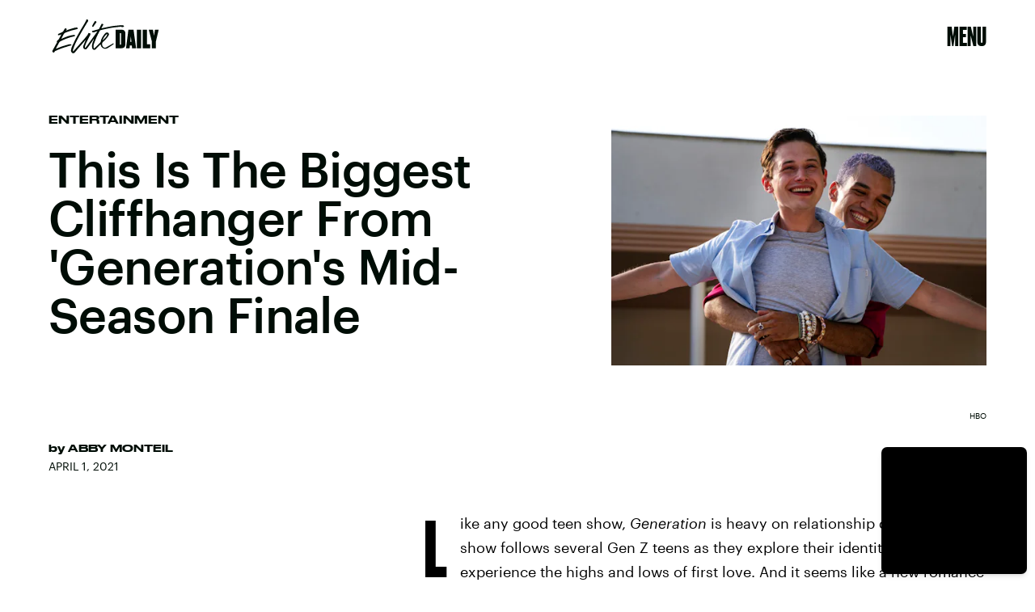

--- FILE ---
content_type: text/html; charset=utf-8
request_url: https://www.google.com/recaptcha/api2/aframe
body_size: 267
content:
<!DOCTYPE HTML><html><head><meta http-equiv="content-type" content="text/html; charset=UTF-8"></head><body><script nonce="UEi2nWKJQ57h8LQ8y3aqtw">/** Anti-fraud and anti-abuse applications only. See google.com/recaptcha */ try{var clients={'sodar':'https://pagead2.googlesyndication.com/pagead/sodar?'};window.addEventListener("message",function(a){try{if(a.source===window.parent){var b=JSON.parse(a.data);var c=clients[b['id']];if(c){var d=document.createElement('img');d.src=c+b['params']+'&rc='+(localStorage.getItem("rc::a")?sessionStorage.getItem("rc::b"):"");window.document.body.appendChild(d);sessionStorage.setItem("rc::e",parseInt(sessionStorage.getItem("rc::e")||0)+1);localStorage.setItem("rc::h",'1769361138108');}}}catch(b){}});window.parent.postMessage("_grecaptcha_ready", "*");}catch(b){}</script></body></html>